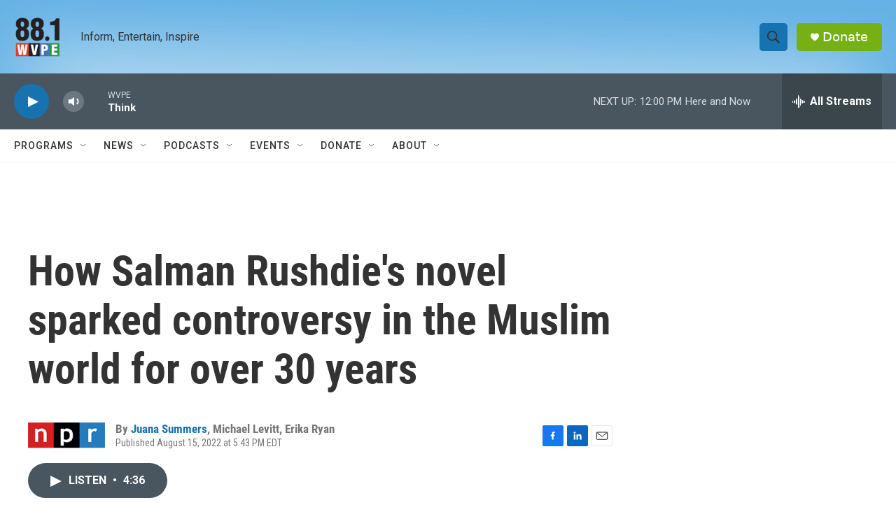

--- FILE ---
content_type: text/html; charset=utf-8
request_url: https://www.google.com/recaptcha/api2/aframe
body_size: 248
content:
<!DOCTYPE HTML><html><head><meta http-equiv="content-type" content="text/html; charset=UTF-8"></head><body><script nonce="rFnGr475YDtfxBENrWq9og">/** Anti-fraud and anti-abuse applications only. See google.com/recaptcha */ try{var clients={'sodar':'https://pagead2.googlesyndication.com/pagead/sodar?'};window.addEventListener("message",function(a){try{if(a.source===window.parent){var b=JSON.parse(a.data);var c=clients[b['id']];if(c){var d=document.createElement('img');d.src=c+b['params']+'&rc='+(localStorage.getItem("rc::a")?sessionStorage.getItem("rc::b"):"");window.document.body.appendChild(d);sessionStorage.setItem("rc::e",parseInt(sessionStorage.getItem("rc::e")||0)+1);localStorage.setItem("rc::h",'1768926412110');}}}catch(b){}});window.parent.postMessage("_grecaptcha_ready", "*");}catch(b){}</script></body></html>